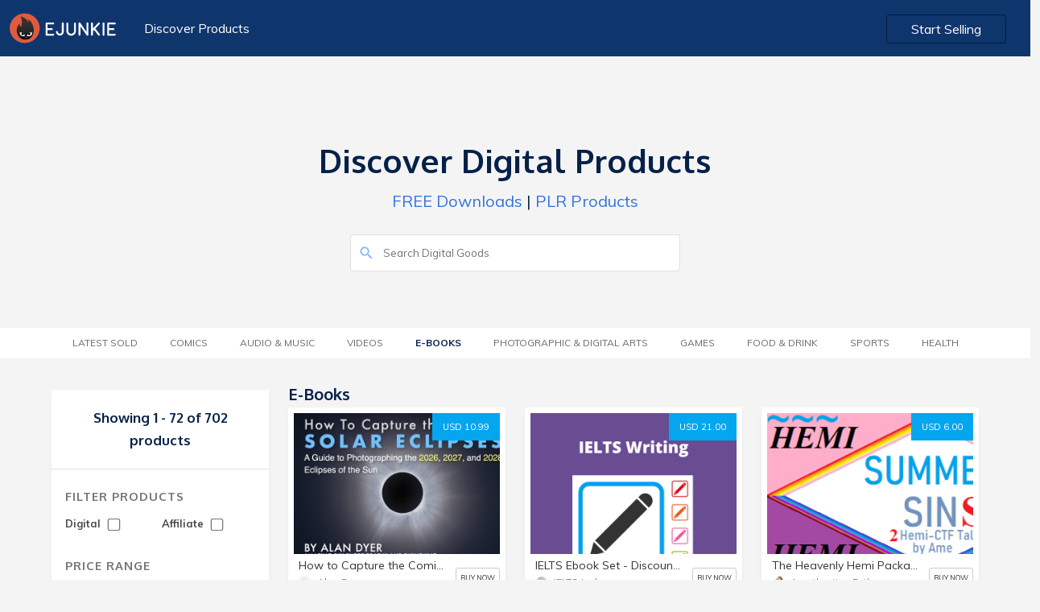

--- FILE ---
content_type: text/html; charset=UTF-8
request_url: https://market.e-junkie.com/marketplace/category/e-books/page/1/
body_size: 10918
content:

<!DOCTYPE html>
<html lang="en">
<head>
<meta http-equiv="Content-Type" content="text/html; charset=utf-8" />
<title>Buy e-books downloads</title>
<!--<meta charset="utf-8">-->
<meta name="viewport" content="width=device-width, initial-scale=1.0, minimum-scale=1.0, maximum-scale=1.0, user-scalable=no">
<meta name="description" content="Buy How to Capture the Coming Solar Eclipses, IELTS Ebook Set - Discount Package, The Heavenly Hemi Package, LifePlan 1.0 Mini-Course, Powerless and more">
<meta name="robots" content="index, follow">
<meta name="author" content="E-junkie Marketplace">
<meta http-equiv="X-UA-Compatible" content="chrome=1">
<meta property="og:type" content="website">
<link rel="canonical" href="https://market.e-junkie.com/marketplace/category/e-books/page/1/">
<meta property="og:title" content="Buy e-books downloads">
<meta property="og:url" content="https://market.e-junkie.com/marketplace/category/e-books/page/1/">
<meta property="og:description" content="Buy How to Capture the Coming Solar Eclipses, IELTS Ebook Set - Discount Package, The Heavenly Hemi Package, LifePlan 1.0 Mini-Course, Powerless and more">
<meta property="og:image" content="https://www.e-junkie.com/wiki/user/themes/Wiki/images/ej_happy_logo.jpg">
<meta property="fb:app_id" content="126774610692259" />
<link rel="image_src" href="https://www.e-junkie.com/wiki/user/themes/Wiki/images/ej_happy_logo.jpg"/>
<meta property="og:image" content="https://www.e-junkie.com/wiki/user/themes/Wiki/images/ej_happy_logo.jpg"/>
<link rel="apple-touch-icon" sizes="180x180" href="https://www.e-junkie.com/apple-touch-icon.png">
<link rel="icon" type="image/png" sizes="32x32" href="https://www.e-junkie.com/favicon-32x32.png">
<link rel="icon" type="image/png" sizes="16x16" href="https://www.e-junkie.com/favicon-16x16.png">
<link rel="mask-icon" href="/safari-pinned-tab.svg" color="#484443">
<meta name="msapplication-TileColor" content="#da532c">
<meta name="theme-color" content="#ffffff">
<script src="https://code.jquery.com/jquery-1.11.1.min.js" type="text/javascript"></script>
<link rel="stylesheet" href="https://fonts.googleapis.com/css?family=Roboto:300,400,500,700">
<link href="https://fonts.googleapis.com/css?family=Muli:200,200i,300,300i,400,400i,600,600i,700,700i,800,800i,900,900i" rel="stylesheet">
<link href="https://fonts.googleapis.com/css?family=Oxygen:300,400,700" rel="stylesheet">
<link href="https://cdnjs.cloudflare.com/ajax/libs/bulma/0.7.2/css/bulma.min.css" rel="stylesheet">
<script src="https://unpkg.com/ionicons@4.5.0/dist/ionicons.js"></script>
<link href="https://www.e-junkie.com/wiki/user/themes/Wiki/assets/framework.css?122" rel="stylesheet" type="text/css"/>
<link href="/marketplace/public/css/marketplace.css" rel="stylesheet" type="text/css"/>
<link href="/marketplace/public/css/marketplace-ex.css" rel="stylesheet" type="text/css"/>
<!--
<script async src="https://www.googletagmanager.com/gtag/js?id=UA-273877-2"></script>
<script>
window.dataLayer = window.dataLayer || [];
function gtag(){dataLayer.push(arguments);}
gtag('js', new Date());
gtag('config', 'UA-273877-2');
-->
<script async src="https://www.googletagmanager.com/gtag/js?id=G-6LXRYPX52T"></script>
<script>
  window.dataLayer = window.dataLayer || [];
  function gtag(){dataLayer.push(arguments);}
  gtag('js', new Date());

  gtag('config', 'G-6LXRYPX52T');
</script>
<script>
!function(f,b,e,v,n,t,s)
{if(f.fbq)return;n=f.fbq=function(){n.callMethod?
n.callMethod.apply(n,arguments):n.queue.push(arguments)};
if(!f._fbq)f._fbq=n;n.push=n;n.loaded=!0;n.version='2.0';
n.queue=[];t=b.createElement(e);t.async=!0;
t.src=v;s=b.getElementsByTagName(e)[0];
s.parentNode.insertBefore(t,s)}(window, document,'script',
'https://connect.facebook.net/en_US/fbevents.js');
fbq('init', '1714673711932838');
fbq('track', 'PageView');
(function(d, s, id) {
var js, fjs = d.getElementsByTagName(s)[0];
if (d.getElementById(id)) return;
js = d.createElement(s); js.id = id;
js.src = 'https://connect.facebook.net/en_US/sdk.js#xfbml=1&version=v2.12&appId=126774610692259&autoLogAppEvents=1';
fjs.parentNode.insertBefore(js, fjs);
}(document, 'script', 'facebook-jssdk'));</script>

<script type="text/javascript">
    (function(c,l,a,r,i,t,y){
        c[a]=c[a]||function(){(c[a].q=c[a].q||[]).push(arguments)};
        t=l.createElement(r);t.async=1;t.src="https://www.clarity.ms/tag/"+i;
        y=l.getElementsByTagName(r)[0];y.parentNode.insertBefore(t,y);
    })(window, document, "clarity", "script", "hln249ocwg");
</script>


<script>
var BASE_URL = "/marketplace/{PARAMS}/page/1/";
function submitSearch(){
	window.location.href = BASE_URL.replace("{PARAMS}", "search/"+document.getElementById('search_input').value);
	return false;
}
function submitFilter(x){
	var GET_PARAMS = "?"
	var URL = window.location.pathname.split("/page/")[0]
	if(document.getElementById("DIGITAL_PRODUCTS").checked) GET_PARAMS = GET_PARAMS+"&digital=true"
	if(document.getElementById("AFFILIATE_PRODUCTS").checked) GET_PARAMS = GET_PARAMS+"&affiliates=true"
	if(document.getElementById("MIN_PRICE_VAL").value != "") GET_PARAMS = GET_PARAMS+"&pricefrom="+document.getElementById("MIN_PRICE_VAL").value
	if(document.getElementById("MAX_PRICE_VAL").value != "") GET_PARAMS = GET_PARAMS+"&priceto="+document.getElementById("MAX_PRICE_VAL").value
	URL = URL+"/page/1"+GET_PARAMS
	if(x) return GET_PARAMS;
	else window.location.href = URL;
}

window.onscroll = function(){
    if(window.scrollY > 120)
      document.querySelector('header').classList.add('fixed')
    else
      document.querySelector('header').classList.remove('fixed')

    if(parseInt(window.getComputedStyle(document.body).height) < (window.scrollY + window.innerHeight)){
      document.querySelector('header').style.opacity = '0'
      document.querySelector('header').style.zIndex = '0'
    }
    else{
      document.querySelector('header').style.zIndex = '201'
      document.querySelector('header').style.opacity = '1'
    }
}
</script>
<script type="application/ld+json">{"@context":"http:\/\/schema.org","@graph":[{"@type":"Organization","url":"https:\/\/www.e-junkie.com\/marketplace","name":"E-junkie - Marketplace","logo":"https:\/\/www.e-junkie.com\/wiki\/user\/themes\/Wiki\/images\/logo3.png"},{"@type":"ItemList","itemListElement":[{"@type":"ListItem","position":1,"url":"https:\/\/AmazingSky.e-junkie.com\/product\/1886972?custom=mkt"},{"@type":"ListItem","position":2,"url":"https:\/\/359230.e-junkie.com\/product\/1646187?custom=mkt"},{"@type":"ListItem","position":3,"url":"https:\/\/python.e-junkie.com\/product\/1787942?custom=mkt"},{"@type":"ListItem","position":4,"url":"https:\/\/SelfAchievementNetwork.e-junkie.com\/product\/1678961?custom=mkt"},{"@type":"ListItem","position":5,"url":"https:\/\/Taedis.e-junkie.com\/product\/1675579?custom=mkt"},{"@type":"ListItem","position":6,"url":"https:\/\/223004.e-junkie.com\/product\/TC4866?custom=mkt"},{"@type":"ListItem","position":7,"url":"https:\/\/digital.e-junkie.com\/product\/CHEHT001?custom=mkt"},{"@type":"ListItem","position":8,"url":"https:\/\/222092.e-junkie.com\/product\/1894036?custom=mkt"},{"@type":"ListItem","position":9,"url":"https:\/\/mrexcel.e-junkie.com\/product\/1698074?custom=mkt"},{"@type":"ListItem","position":10,"url":"https:\/\/halfahundredacrewood.e-junkie.com\/product\/1632415?custom=mkt"},{"@type":"ListItem","position":11,"url":"https:\/\/359230.e-junkie.com\/product\/1646085?custom=mkt"},{"@type":"ListItem","position":12,"url":"https:\/\/mrexcel.e-junkie.com\/product\/1885929?custom=mkt"},{"@type":"ListItem","position":13,"url":"https:\/\/44996.e-junkie.com\/product\/189738?custom=mkt"},{"@type":"ListItem","position":14,"url":"https:\/\/222092.e-junkie.com\/product\/1608212?custom=mkt"},{"@type":"ListItem","position":15,"url":"https:\/\/digital.e-junkie.com\/product\/AWEHT001?custom=mkt"},{"@type":"ListItem","position":16,"url":"https:\/\/359230.e-junkie.com\/product\/1653993?custom=mkt"},{"@type":"ListItem","position":17,"url":"https:\/\/359230.e-junkie.com\/product\/1654077?custom=mkt"},{"@type":"ListItem","position":18,"url":"https:\/\/359230.e-junkie.com\/product\/1654087?custom=mkt"},{"@type":"ListItem","position":19,"url":"https:\/\/mrexcel.e-junkie.com\/product\/1698070?custom=mkt"},{"@type":"ListItem","position":20,"url":"https:\/\/tgnor.e-junkie.com\/product\/1621449?custom=mkt"},{"@type":"ListItem","position":21,"url":"https:\/\/44996.e-junkie.com\/product\/829486?custom=mkt"},{"@type":"ListItem","position":22,"url":"https:\/\/44996.e-junkie.com\/product\/1594114?custom=mkt"},{"@type":"ListItem","position":23,"url":"https:\/\/petrkulaty.e-junkie.com\/product\/3?custom=mkt"},{"@type":"ListItem","position":24,"url":"https:\/\/44996.e-junkie.com\/product\/308251?custom=mkt"},{"@type":"ListItem","position":25,"url":"https:\/\/ielts-blog.e-junkie.com\/product\/152669?custom=mkt"},{"@type":"ListItem","position":26,"url":"https:\/\/mrexcel.e-junkie.com\/product\/1885957?custom=mkt"},{"@type":"ListItem","position":27,"url":"https:\/\/halfahundredacrewood.e-junkie.com\/product\/1646083?custom=mkt"},{"@type":"ListItem","position":28,"url":"https:\/\/beatinpathpub.e-junkie.com\/product\/BPP-KI_D?custom=mkt"},{"@type":"ListItem","position":29,"url":"https:\/\/killyourinnerloser.e-junkie.com\/product\/1796832?custom=mkt"},{"@type":"ListItem","position":30,"url":"https:\/\/beatinpathpub.e-junkie.com\/product\/BPP-MYOM_D?custom=mkt"},{"@type":"ListItem","position":31,"url":"https:\/\/python.e-junkie.com\/product\/1857151?custom=mkt"},{"@type":"ListItem","position":32,"url":"https:\/\/petrkulaty.e-junkie.com\/product\/1?custom=mkt"},{"@type":"ListItem","position":33,"url":"https:\/\/mrexcel.e-junkie.com\/product\/1366300?custom=mkt"},{"@type":"ListItem","position":34,"url":"https:\/\/mydailyrandomness.e-junkie.com\/product\/1645177?custom=mkt"},{"@type":"ListItem","position":35,"url":"https:\/\/PrintNPractice.e-junkie.com\/product\/A-Z-GWD-01?custom=mkt"},{"@type":"ListItem","position":36,"url":"https:\/\/python.e-junkie.com\/product\/1787601?custom=mkt"}]}]}</script>
		</script>
		<script type="text/javascript">
		var isMenuVisible = false;
		var lastChoice = "";
		function toggleMenu(opt){
			isMenuVisible = !isMenuVisible
			if(lastChoice != opt)
				isMenuVisible = true
			lastChoice = opt
			document.getElementById("CategoryMenu").classList.add("is-hidden-mobile");
			document.getElementById("categories").classList.remove("category_heading_text_active");
			document.getElementById("FilterMenu").classList.add("is-hidden-mobile");
			document.getElementById("filter").classList.remove("category_heading_text_active");
			if(isMenuVisible == false) return;
			if(opt == 'categories') {
				document.getElementById("CategoryMenu").classList.remove("is-hidden-mobile");
				document.getElementById("categories").classList.add("category_heading_text_active");
				$("#CategoryMenu").scroll()
			}	
			else if(opt == 'filter') {
				document.getElementById("FilterMenu").classList.remove("is-hidden-mobile");
				document.getElementById("filter").classList.add("category_heading_text_active");
				$("#FilterMenu").scroll()
			}
		}
		</script>
		<style>
		main > div:nth-of-type(1) {
	    		background: transparent;
		}
		</style>
	</head>
	<body>
  		<header class="section">
    			<div class="container is-fluid">
      				<div class="columns is-multiline is-mobile">
        				<div class="column is-6-desktop is-4-tablet is-12-mobile">
          					<a href="https://www.e-junkie.com/"><img src="https://www.e-junkie.com/wiki/user/themes/Wiki/images/logo.svg" class="logo"></a>
          					<a href="/marketplace" class="header_left_menu">Discover Products</a>
        				</div>
      
        				<div class="column is-6-desktop is-4-tablet is-8-mobile has-text-right desktop_start_selling">
          					<a href="https://www.e-junkie.com/ej/dashboard?signup=mkt" class="button login_btn" id="Login-Button">Start Selling</a>
        				</div>
      				</div>
			 </div>
		</header>
	
		<main>
	<div class="section solution_header" id="MobileMenuContainer">    
		<div class="columns is-multiline is-mobile is-centered banner_heading" >
        		<div class="column is-5-desktop is-12-tablet is-12-mobile has-text-centered banner_text ">
	            		<h1>Discover Digital Products</h1>
	            		<p><a href='/marketplace/page/1/?pricefrom=0.00&priceto=1.00'>FREE Downloads</a> | <a href='/marketplace/search/plr/page/1/'>PLR Products</a></p>
        		</div>
        	</div>
        	<div class="columns is-multiline is-mobile is-centered search_bar" >
	        	<div class="column is-4-desktop is-12-tablet is-12-mobile  banner_text ">
				<form action="#" onsubmit="return submitSearch();">
			        	<input type="text" value="" placeholder="Search Digital Goods" id="search_input" name="search_input" class="search_box2">
			        	<ion-icon name="search" class="search_i" role="img" aria-label="search"></ion-icon>
				</form>
		        </div>
	    	</div>
    	</div>

	

	<div class="section tag_filter_bar">
		<div class="container is-fluid tags_bar">
	        	<div class="columns is-multiline is-mobile is-centered">
            			<div class="column is-12-desktop is-12-tablet is-12-mobile has-text-centered banner_text category_margin">
            				<span class="category_heading_text" onclick="toggleMenu('categories')" id="categories"> <ion-icon  name="copy" class="top_mobile_icon"></ion-icon> Category</span>  
                			<ul class="top_blog_menu is-hidden-mobile" id="CategoryMenu">
				                <!-- <li class=""><a href="/marketplace/page/1/?pricefrom=0.00&priceto=1.00">FREE</a></li> -->         
						<li class=''><a href='/marketplace/latestsold/page/1/'>Latest Sold</a></li><li class=''><a href='/marketplace/category/comics/page/1/'>Comics</a></li><li class=''><a href='/marketplace/category/music/page/1/'>Audio &amp; Music</a></li><li class=''><a href='/marketplace/category/video/page/1/'>Videos</a></li><li class='active'><a href='/marketplace/category/e-books/page/1/'>E-Books</a></li><li class=''><a href='/marketplace/category/photographic & digital arts/page/1/'>Photographic &amp; Digital Arts</a></li><li class=''><a href='/marketplace/category/games/page/1/'>Games</a></li><li class=''><a href='/marketplace/category/food & drink/page/1/'>Food &amp; Drink</a></li><li class=''><a href='/marketplace/category/sports/page/1/'>Sports</a></li><li class=''><a href='/marketplace/category/health/page/1/'>Health</a></li>                  			</ul>
				</div>
        		</div>
    		</div>
  	</div>
<style type="text/css">
.product_white_box .tags{ padding-bottom: 40px; }
@media(min-width: 1370px){
	.product_white_box .tags{ padding-bottom: 70px; }
}
</style>

<style>
@media(min-width: 1370px){
	.product_white_box .tags{ padding-bottom: 70px; }
}
</style>
<div class="section product_content_bar">  
	<div class="container">
		<div class="columns is-multiline is-mobile all_product_boxes">

			<!--FILTER BOX -->

			<div class="column is-3-desktop is-3-tablet is-12-mobile">
                                <div class="search_box is-hidden">
                                        <input type="" value="" placeholder="Search.." name="">
                                </div>
                                <div class="left_filter">
                                        <div class="filter_content">
						                                                <h2 class="no_product">Showing 1 - 72 of 702 products</h2>
                                        </div>
                                        <div class="filter_content">
                                                <h2 class="heading">Filter Products</h2>
                                                <div class="filter_price_box">
                                                        <span>Digital
                                                        	<input   onchange="submitFilter()" type="checkbox" id="DIGITAL_PRODUCTS" class="input_box">
							</span>
                                                </div>
                                                <div class="filter_price_box">
                                                        <span>Affiliate
	                                                        <input  onchange="submitFilter()" type="checkbox" id="AFFILIATE_PRODUCTS" class="input_box">
							</span>
                                                </div>
						<br/>
						<br/>
                                                <h2 class="heading">Price Range</h2>
                                                <div class="filter_price_box">
                                                        <span>Minimum</span>
                                                        <input type="tel" value="" placeholder="$00" id="MIN_PRICE_VAL" class="input_box">
                                                </div>
                                                <div class="filter_price_box">      
                                                        <span>Maximum</span>
                                                        <input type="tel" value="" placeholder="$00" id="MAX_PRICE_VAL" class="input_box">
                                                </div>
                                                <a onclick="submitFilter()" class="submit_btn">SUBMIT</a>
                                        </div>
                                </div>
                        </div>

	
			<!--PRODUCTS-->
			<div class="column is-9-desktop is-9-tablet is-12-mobile">

				<div class="columns is-multiline is-mobile">
          				<div class="column is-12-desktop is-12-tablet is-12-mobile">
					      	<a href="#">
	              					<h3 class="category_heading">
								E-Books	              					</h3>
					      	</a>
          				</div>				
				</div>

				<div class="columns is-multiline is-mobile all_product_boxes">

					                                                <div class="column is-4-desktop is-6-tablet is-12-mobile">
                                                	<div class="product_card_content_box">
                                                        	<div class="product_white_box">
									<a target="_ejshop" href="https://AmazingSky.e-junkie.com/product/1886972?custom=mkt" class="price_btn">USD 10.99</a>
                                                                        <a target="_ejshop" href="https://AmazingSky.e-junkie.com/product/1886972?custom=mkt"><img src="https://s3.amazonaws.com/static.e-junkie.com/products/thumbnails/1886972.jpeg"></a>
                                                                        <div class="tags">
                                                                                <a href='/marketplace/tag/Astronomy/page/1/' class='tag_box'>#Astronomy</a><a href='/marketplace/tag/Astrophotography/page/1/' class='tag_box'>#Astrophotography</a><a href='/marketplace/tag/Eclipses/page/1/' class='tag_box'>#Eclipses</a><a href='/marketplace/tag/Sun/page/1/' class='tag_box'>#Sun</a><a href='/marketplace/tag/Photography/page/1/' class='tag_box'>#Photography</a>                                                                        </div>
                                                               </div>
                                                                        <div class="card_des_box">
                                                                                <a target="_ejshop" href="https://AmazingSky.e-junkie.com/product/1886972?custom=mkt"><h5 class="p_name">How to Capture the Coming Solar Eclipses</h5></a>
                                                                                <div class="client_logo_box">
                                                                                        <div class="price">
                                                                                                <a target="_ejshop" href="https://AmazingSky.e-junkie.com/?custom=mkt">
                                                                                                        <span style="background-image: url(https://www.e-junkie.com/ej/images/no_image_available.jpeg)" class="client_logo"></span>
                                                                                                        <span>Alan Dyer</span>
                                                                                                </a>
                                                                                        </div>
                                                                                        <a class="view_product" target="_ejshop" href="https://AmazingSky.e-junkie.com/product/1886972?custom=mkt">BUY NOW</a>
                                                                                </div>
                                                                        </div>
                                                                </div>
                                                </div>
                                                                                        <div class="column is-4-desktop is-6-tablet is-12-mobile">
                                                	<div class="product_card_content_box">
                                                        	<div class="product_white_box">
									<a target="_ejshop" href="https://359230.e-junkie.com/product/1646187?custom=mkt" class="price_btn">USD 21.00</a>
                                                                        <a target="_ejshop" href="https://359230.e-junkie.com/product/1646187?custom=mkt"><img src="https://s3.amazonaws.com/static.e-junkie.com/products/thumbnails/1646187.png"></a>
                                                                        <div class="tags">
                                                                                <a href='/marketplace/tag/IELTS 7 Ebook Set - Discount Package/page/1/' class='tag_box'>#IELTS 7 Ebook Set - Discount Package</a>                                                                        </div>
                                                               </div>
                                                                        <div class="card_des_box">
                                                                                <a target="_ejshop" href="https://359230.e-junkie.com/product/1646187?custom=mkt"><h5 class="p_name">IELTS Ebook Set - Discount Package</h5></a>
                                                                                <div class="client_logo_box">
                                                                                        <div class="price">
                                                                                                <a target="_ejshop" href="https://359230.e-junkie.com/?custom=mkt">
                                                                                                        <span style="background-image: url(https://s3.amazonaws.com/logos.e-junkie.com/889a890287d5af3c524252f4d4a45b62359230.jpg)" class="client_logo"></span>
                                                                                                        <span>IELTS Jacky</span>
                                                                                                </a>
                                                                                        </div>
                                                                                        <a class="view_product" target="_ejshop" href="https://359230.e-junkie.com/product/1646187?custom=mkt">BUY NOW</a>
                                                                                </div>
                                                                        </div>
                                                                </div>
                                                </div>
                                                                                        <div class="column is-4-desktop is-6-tablet is-12-mobile">
                                                	<div class="product_card_content_box">
                                                        	<div class="product_white_box">
									<a target="_ejshop" href="https://python.e-junkie.com/product/1787942?custom=mkt" class="price_btn">USD 6.00</a>
                                                                        <a target="_ejshop" href="https://python.e-junkie.com/product/1787942?custom=mkt"><img src="https://s3.amazonaws.com/static.e-junkie.com/products/thumbnails/1787942.png"></a>
                                                                        <div class="tags">
                                                                                <a href='/marketplace/tag/Transformation/page/1/' class='tag_box'>#Transformation</a><a href='/marketplace/tag/Erotic fiction/page/1/' class='tag_box'>#Erotic fiction</a><a href='/marketplace/tag/Anthropomorphic/page/1/' class='tag_box'>#Anthropomorphic</a><a href='/marketplace/tag/Furry/page/1/' class='tag_box'>#Furry</a>                                                                        </div>
                                                               </div>
                                                                        <div class="card_des_box">
                                                                                <a target="_ejshop" href="https://python.e-junkie.com/product/1787942?custom=mkt"><h5 class="p_name">The Heavenly Hemi Package</h5></a>
                                                                                <div class="client_logo_box">
                                                                                        <div class="price">
                                                                                                <a target="_ejshop" href="https://python.e-junkie.com/?custom=mkt">
                                                                                                        <span style="background-image: url(https://s3.amazonaws.com/logos.e-junkie.com/384b56ff7af492e529db0be450dd6afd398316.jpg)" class="client_logo"></span>
                                                                                                        <span>Amethystine Python</span>
                                                                                                </a>
                                                                                        </div>
                                                                                        <a class="view_product" target="_ejshop" href="https://python.e-junkie.com/product/1787942?custom=mkt">BUY NOW</a>
                                                                                </div>
                                                                        </div>
                                                                </div>
                                                </div>
                                                                                        <div class="column is-4-desktop is-6-tablet is-12-mobile">
                                                	<div class="product_card_content_box">
                                                        	<div class="product_white_box">
									<a target="_ejshop" href="https://SelfAchievementNetwork.e-junkie.com/product/1678961?custom=mkt" class="price_btn">USD 2.00</a>
                                                                        <a target="_ejshop" href="https://SelfAchievementNetwork.e-junkie.com/product/1678961?custom=mkt"><img src="https://s3.amazonaws.com/static.e-junkie.com/products/thumbnails/1678961.png"></a>
                                                                        <div class="tags">
                                                                                <a href='/marketplace/tag/LifePlan/page/1/' class='tag_box'>#LifePlan</a><a href='/marketplace/tag/Mini-Course/page/1/' class='tag_box'>#Mini-Course</a>                                                                        </div>
                                                               </div>
                                                                        <div class="card_des_box">
                                                                                <a target="_ejshop" href="https://SelfAchievementNetwork.e-junkie.com/product/1678961?custom=mkt"><h5 class="p_name">LifePlan 1.0 Mini-Course</h5></a>
                                                                                <div class="client_logo_box">
                                                                                        <div class="price">
                                                                                                <a target="_ejshop" href="https://SelfAchievementNetwork.e-junkie.com/?custom=mkt">
                                                                                                        <span style="background-image: url(https://s3.amazonaws.com/logos.e-junkie.com/f94d6d1c049ecdbe87a4568396ef6709322565.jpg)" class="client_logo"></span>
                                                                                                        <span>Domenic Certa</span>
                                                                                                </a>
                                                                                        </div>
                                                                                        <a class="view_product" target="_ejshop" href="https://SelfAchievementNetwork.e-junkie.com/product/1678961?custom=mkt">BUY NOW</a>
                                                                                </div>
                                                                        </div>
                                                                </div>
                                                </div>
                                                                                        <div class="column is-4-desktop is-6-tablet is-12-mobile">
                                                	<div class="product_card_content_box">
                                                        	<div class="product_white_box">
									<a target="_ejshop" href="https://Taedis.e-junkie.com/product/1675579?custom=mkt" class="price_btn">USD 2.99</a>
                                                                        <a target="_ejshop" href="https://Taedis.e-junkie.com/product/1675579?custom=mkt"><img src="https://s3.amazonaws.com/static.e-junkie.com/products/thumbnails/1675579.jpg"></a>
                                                                        <div class="tags">
                                                                                <a href='/marketplace/tag/giantess/page/1/' class='tag_box'>#giantess</a><a href='/marketplace/tag/Shrinking Man/page/1/' class='tag_box'>#Shrinking Man</a><a href='/marketplace/tag/Femdom/page/1/' class='tag_box'>#Femdom</a><a href='/marketplace/tag/Size Fetish/page/1/' class='tag_box'>#Size Fetish</a><a href='/marketplace/tag/Macro/Micro/page/1/' class='tag_box'>#Macro/Micro</a>                                                                        </div>
                                                               </div>
                                                                        <div class="card_des_box">
                                                                                <a target="_ejshop" href="https://Taedis.e-junkie.com/product/1675579?custom=mkt"><h5 class="p_name">Powerless</h5></a>
                                                                                <div class="client_logo_box">
                                                                                        <div class="price">
                                                                                                <a target="_ejshop" href="https://Taedis.e-junkie.com/?custom=mkt">
                                                                                                        <span style="background-image: url(https://www.e-junkie.com/ej/images/no_image_available.jpeg)" class="client_logo"></span>
                                                                                                        <span>Taedis</span>
                                                                                                </a>
                                                                                        </div>
                                                                                        <a class="view_product" target="_ejshop" href="https://Taedis.e-junkie.com/product/1675579?custom=mkt">BUY NOW</a>
                                                                                </div>
                                                                        </div>
                                                                </div>
                                                </div>
                                                                                        <div class="column is-4-desktop is-6-tablet is-12-mobile">
                                                	<div class="product_card_content_box">
                                                        	<div class="product_white_box">
									<a target="_ejshop" href="https://223004.e-junkie.com/product/TC4866?custom=mkt" class="price_btn">NZD 19.95</a>
                                                                        <a target="_ejshop" href="https://223004.e-junkie.com/product/TC4866?custom=mkt"><img src="https://s3.amazonaws.com/static.e-junkie.com/products/thumbnails/1568193.jpg"></a>
                                                                        <div class="tags">
                                                                                <a href='/marketplace/tag/NZ Fishing E-Book/page/1/' class='tag_box'>#NZ Fishing E-Book</a><a href='/marketplace/tag/Twizel Canals Fishing/page/1/' class='tag_box'>#Twizel Canals Fishing</a><a href='/marketplace/tag/Mackenzie Country fishing angling/page/1/' class='tag_box'>#Mackenzie Country fishing angling</a><a href='/marketplace/tag/How to catch trout salmon in the canals/page/1/' class='tag_box'>#How to catch trout salmon in the canals</a><a href='/marketplace/tag/New Zealand Travel Fishing/page/1/' class='tag_box'>#New Zealand Travel Fishing</a>                                                                        </div>
                                                               </div>
                                                                        <div class="card_des_box">
                                                                                <a target="_ejshop" href="https://223004.e-junkie.com/product/TC4866?custom=mkt"><h5 class="p_name">The Complete Guide to Fishing the Twizel Canals - E-Book in PDF Format</h5></a>
                                                                                <div class="client_logo_box">
                                                                                        <div class="price">
                                                                                                <a target="_ejshop" href="https://223004.e-junkie.com/?custom=mkt">
                                                                                                        <span style="background-image: url(https://s3.amazonaws.com/logos.e-junkie.com/9da4acfdb23956bce338b5774a89075f223004.jpg)" class="client_logo"></span>
                                                                                                        <span>Fishingmag.co.nz</span>
                                                                                                </a>
                                                                                        </div>
                                                                                        <a class="view_product" target="_ejshop" href="https://223004.e-junkie.com/product/TC4866?custom=mkt">BUY NOW</a>
                                                                                </div>
                                                                        </div>
                                                                </div>
                                                </div>
                                                                                        <div class="column is-4-desktop is-6-tablet is-12-mobile">
                                                	<div class="product_card_content_box">
                                                        	<div class="product_white_box">
									<a target="_ejshop" href="https://digital.e-junkie.com/product/CHEHT001?custom=mkt" class="price_btn">USD 27.00</a>
                                                                        <a target="_ejshop" href="https://digital.e-junkie.com/product/CHEHT001?custom=mkt"><img src="https://s3.amazonaws.com/static.e-junkie.com/products/thumbnails/1722944.jpg"></a>
                                                                        <div class="tags">
                                                                                <a href='/marketplace/tag/Employee Handbook Templates/page/1/' class='tag_box'>#Employee Handbook Templates</a>                                                                        </div>
                                                               </div>
                                                                        <div class="card_des_box">
                                                                                <a target="_ejshop" href="https://digital.e-junkie.com/product/CHEHT001?custom=mkt"><h5 class="p_name">Church Employee Handbook Template</h5></a>
                                                                                <div class="client_logo_box">
                                                                                        <div class="price">
                                                                                                <a target="_ejshop" href="https://digital.e-junkie.com/?custom=mkt">
                                                                                                        <span style="background-image: url(https://s3.amazonaws.com/logos.e-junkie.com/61a4f6e023fb60eeff257c6a1b26869e279447.jpg)" class="client_logo"></span>
                                                                                                        <span>Digital Documents Direct</span>
                                                                                                </a>
                                                                                        </div>
                                                                                        <a class="view_product" target="_ejshop" href="https://digital.e-junkie.com/product/CHEHT001?custom=mkt">BUY NOW</a>
                                                                                </div>
                                                                        </div>
                                                                </div>
                                                </div>
                                                                                        <div class="column is-4-desktop is-6-tablet is-12-mobile">
                                                	<div class="product_card_content_box">
                                                        	<div class="product_white_box">
									<a target="_ejshop" href="https://222092.e-junkie.com/product/1894036?custom=mkt" class="price_btn">USD 9.95</a>
                                                                        <a target="_ejshop" href="https://222092.e-junkie.com/product/1894036?custom=mkt"><img src="https://s3.amazonaws.com/static.e-junkie.com/products/thumbnails/1894036.png"></a>
                                                                        <div class="tags">
                                                                                                                                                        </div>
                                                               </div>
                                                                        <div class="card_des_box">
                                                                                <a target="_ejshop" href="https://222092.e-junkie.com/product/1894036?custom=mkt"><h5 class="p_name">LED TV PANEL TROUBLESHOOTING & REPAIR</h5></a>
                                                                                <div class="client_logo_box">
                                                                                        <div class="price">
                                                                                                <a target="_ejshop" href="https://222092.e-junkie.com/?custom=mkt">
                                                                                                        <span style="background-image: url(https://www.e-junkie.com/ej/images/no_image_available.jpeg)" class="client_logo"></span>
                                                                                                        <span>Humphrey Kimathi Mndaka</span>
                                                                                                </a>
                                                                                        </div>
                                                                                        <a class="view_product" target="_ejshop" href="https://222092.e-junkie.com/product/1894036?custom=mkt">BUY NOW</a>
                                                                                </div>
                                                                        </div>
                                                                </div>
                                                </div>
                                                                                        <div class="column is-4-desktop is-6-tablet is-12-mobile">
                                                	<div class="product_card_content_box">
                                                        	<div class="product_white_box">
									<a target="_ejshop" href="https://mrexcel.e-junkie.com/product/1698074?custom=mkt" class="price_btn">USD 4.99</a>
                                                                        <a target="_ejshop" href="https://mrexcel.e-junkie.com/product/1698074?custom=mkt"><img src="https://s3.amazonaws.com/static.e-junkie.com/products/thumbnails/1698074.png"></a>
                                                                        <div class="tags">
                                                                                <a href='/marketplace/tag/Microsoft Office/page/1/' class='tag_box'>#Microsoft Office</a><a href='/marketplace/tag/Excel/page/1/' class='tag_box'>#Excel</a><a href='/marketplace/tag/Web scraping/page/1/' class='tag_box'>#Web scraping</a>                                                                        </div>
                                                               </div>
                                                                        <div class="card_des_box">
                                                                                <a target="_ejshop" href="https://mrexcel.e-junkie.com/product/1698074?custom=mkt"><h5 class="p_name">Excel and the World Wide Web Straight to the Point PDF eBook</h5></a>
                                                                                <div class="client_logo_box">
                                                                                        <div class="price">
                                                                                                <a target="_ejshop" href="https://mrexcel.e-junkie.com/?custom=mkt">
                                                                                                        <span style="background-image: url(https://s3.amazonaws.com/logos.e-junkie.com/0347665c2e677236da4687f07efe9222211017.jpg)" class="client_logo"></span>
                                                                                                        <span>Holy Macro Books</span>
                                                                                                </a>
                                                                                        </div>
                                                                                        <a class="view_product" target="_ejshop" href="https://mrexcel.e-junkie.com/product/1698074?custom=mkt">BUY NOW</a>
                                                                                </div>
                                                                        </div>
                                                                </div>
                                                </div>
                                                                                        <div class="column is-4-desktop is-6-tablet is-12-mobile">
                                                	<div class="product_card_content_box">
                                                        	<div class="product_white_box">
									<a target="_ejshop" href="https://halfahundredacrewood.e-junkie.com/product/1632415?custom=mkt" class="price_btn">USD 10.99</a>
                                                                        <a target="_ejshop" href="https://halfahundredacrewood.e-junkie.com/product/1632415?custom=mkt"><img src="https://s3.amazonaws.com/static.e-junkie.com/products/thumbnails/1632415.png"></a>
                                                                        <div class="tags">
                                                                                <a href='/marketplace/tag/Digital Products/page/1/' class='tag_box'>#Digital Products</a><a href='/marketplace/tag/Classical Conversations/page/1/' class='tag_box'>#Classical Conversations</a><a href='/marketplace/tag/CC Cycle 2/page/1/' class='tag_box'>#CC Cycle 2</a><a href='/marketplace/tag/Great Artists/page/1/' class='tag_box'>#Great Artists</a>                                                                        </div>
                                                               </div>
                                                                        <div class="card_des_box">
                                                                                <a target="_ejshop" href="https://halfahundredacrewood.e-junkie.com/product/1632415?custom=mkt"><h5 class="p_name">Great Artist Picture Study Packet (Impressionists) PDF Download</h5></a>
                                                                                <div class="client_logo_box">
                                                                                        <div class="price">
                                                                                                <a target="_ejshop" href="https://halfahundredacrewood.e-junkie.com/?custom=mkt">
                                                                                                        <span style="background-image: url(https://s3.amazonaws.com/logos.e-junkie.com/1c03d805df0942eb3b99ee608d4d24af321027.jpg)" class="client_logo"></span>
                                                                                                        <span>Half-a-Hundred Acre Wood</span>
                                                                                                </a>
                                                                                        </div>
                                                                                        <a class="view_product" target="_ejshop" href="https://halfahundredacrewood.e-junkie.com/product/1632415?custom=mkt">BUY NOW</a>
                                                                                </div>
                                                                        </div>
                                                                </div>
                                                </div>
                                                                                        <div class="column is-4-desktop is-6-tablet is-12-mobile">
                                                	<div class="product_card_content_box">
                                                        	<div class="product_white_box">
									<a target="_ejshop" href="https://359230.e-junkie.com/product/1646085?custom=mkt" class="price_btn">USD 7.00</a>
                                                                        <a target="_ejshop" href="https://359230.e-junkie.com/product/1646085?custom=mkt"><img src="https://s3.amazonaws.com/static.e-junkie.com/products/thumbnails/1646085.png"></a>
                                                                        <div class="tags">
                                                                                <a href='/marketplace/tag/IELTS Listening Ebook/page/1/' class='tag_box'>#IELTS Listening Ebook</a>                                                                        </div>
                                                               </div>
                                                                        <div class="card_des_box">
                                                                                <a target="_ejshop" href="https://359230.e-junkie.com/product/1646085?custom=mkt"><h5 class="p_name">IELTS Listening Ebook</h5></a>
                                                                                <div class="client_logo_box">
                                                                                        <div class="price">
                                                                                                <a target="_ejshop" href="https://359230.e-junkie.com/?custom=mkt">
                                                                                                        <span style="background-image: url(https://s3.amazonaws.com/logos.e-junkie.com/889a890287d5af3c524252f4d4a45b62359230.jpg)" class="client_logo"></span>
                                                                                                        <span>IELTS Jacky</span>
                                                                                                </a>
                                                                                        </div>
                                                                                        <a class="view_product" target="_ejshop" href="https://359230.e-junkie.com/product/1646085?custom=mkt">BUY NOW</a>
                                                                                </div>
                                                                        </div>
                                                                </div>
                                                </div>
                                                                                        <div class="column is-4-desktop is-6-tablet is-12-mobile">
                                                	<div class="product_card_content_box">
                                                        	<div class="product_white_box">
									<a target="_ejshop" href="https://mrexcel.e-junkie.com/product/1885929?custom=mkt" class="price_btn">USD 4.99</a>
                                                                        <a target="_ejshop" href="https://mrexcel.e-junkie.com/product/1885929?custom=mkt"><img src="https://s3.amazonaws.com/static.e-junkie.com/products/thumbnails/1885929.png"></a>
                                                                        <div class="tags">
                                                                                <a href='/marketplace/tag/Microsoft Office/page/1/' class='tag_box'>#Microsoft Office</a><a href='/marketplace/tag/Excel/page/1/' class='tag_box'>#Excel</a><a href='/marketplace/tag/TypeScript/page/1/' class='tag_box'>#TypeScript</a>                                                                        </div>
                                                               </div>
                                                                        <div class="card_des_box">
                                                                                <a target="_ejshop" href="https://mrexcel.e-junkie.com/product/1885929?custom=mkt"><h5 class="p_name">Programming Excel with Office Scripts Straight to the Point e-Book</h5></a>
                                                                                <div class="client_logo_box">
                                                                                        <div class="price">
                                                                                                <a target="_ejshop" href="https://mrexcel.e-junkie.com/?custom=mkt">
                                                                                                        <span style="background-image: url(https://s3.amazonaws.com/logos.e-junkie.com/0347665c2e677236da4687f07efe9222211017.jpg)" class="client_logo"></span>
                                                                                                        <span>Holy Macro Books</span>
                                                                                                </a>
                                                                                        </div>
                                                                                        <a class="view_product" target="_ejshop" href="https://mrexcel.e-junkie.com/product/1885929?custom=mkt">BUY NOW</a>
                                                                                </div>
                                                                        </div>
                                                                </div>
                                                </div>
                                                                                        <div class="column is-4-desktop is-6-tablet is-12-mobile">
                                                	<div class="product_card_content_box">
                                                        	<div class="product_white_box">
									<a target="_ejshop" href="https://44996.e-junkie.com/product/189738?custom=mkt" class="price_btn">USD 25.00</a>
                                                                        <a target="_ejshop" href="https://44996.e-junkie.com/product/189738?custom=mkt"><img src="https://s3.amazonaws.com/static.e-junkie.com/products/thumbnails/189738.jpg"></a>
                                                                        <div class="tags">
                                                                                <a href='/marketplace/tag/Hobbies/page/1/' class='tag_box'>#Hobbies</a><a href='/marketplace/tag/Radio Control/page/1/' class='tag_box'>#Radio Control</a><a href='/marketplace/tag/Helicopters/page/1/' class='tag_box'>#Helicopters</a><a href='/marketplace/tag/john salt/page/1/' class='tag_box'>#john salt</a><a href='/marketplace/tag/rc helicopters/page/1/' class='tag_box'>#rc helicopters</a>                                                                        </div>
                                                               </div>
                                                                        <div class="card_des_box">
                                                                                <a target="_ejshop" href="https://44996.e-junkie.com/product/189738?custom=mkt"><h5 class="p_name">Setup & Tips For Electric Collective Pitch RC Helicopters eBook</h5></a>
                                                                                <div class="client_logo_box">
                                                                                        <div class="price">
                                                                                                <a target="_ejshop" href="https://44996.e-junkie.com/?custom=mkt">
                                                                                                        <span style="background-image: url(https://www.e-junkie.com/ej/images/no_image_available.jpeg)" class="client_logo"></span>
                                                                                                        <span>RC Helicopter Fun</span>
                                                                                                </a>
                                                                                        </div>
                                                                                        <a class="view_product" target="_ejshop" href="https://44996.e-junkie.com/product/189738?custom=mkt">BUY NOW</a>
                                                                                </div>
                                                                        </div>
                                                                </div>
                                                </div>
                                                                                        <div class="column is-4-desktop is-6-tablet is-12-mobile">
                                                	<div class="product_card_content_box">
                                                        	<div class="product_white_box">
									<a target="_ejshop" href="https://222092.e-junkie.com/product/1608212?custom=mkt" class="price_btn">USD 22.50</a>
                                                                        <a target="_ejshop" href="https://222092.e-junkie.com/product/1608212?custom=mkt"><img src="https://s3.amazonaws.com/static.e-junkie.com/products/thumbnails/1608212.jpg"></a>
                                                                        <div class="tags">
                                                                                                                                                        </div>
                                                               </div>
                                                                        <div class="card_des_box">
                                                                                <a target="_ejshop" href="https://222092.e-junkie.com/product/1608212?custom=mkt"><h5 class="p_name">LCD LED TELEVISION REPAIR GUIDE</h5></a>
                                                                                <div class="client_logo_box">
                                                                                        <div class="price">
                                                                                                <a target="_ejshop" href="https://222092.e-junkie.com/?custom=mkt">
                                                                                                        <span style="background-image: url(https://www.e-junkie.com/ej/images/no_image_available.jpeg)" class="client_logo"></span>
                                                                                                        <span>Humphrey Kimathi Mndaka</span>
                                                                                                </a>
                                                                                        </div>
                                                                                        <a class="view_product" target="_ejshop" href="https://222092.e-junkie.com/product/1608212?custom=mkt">BUY NOW</a>
                                                                                </div>
                                                                        </div>
                                                                </div>
                                                </div>
                                                                                        <div class="column is-4-desktop is-6-tablet is-12-mobile">
                                                	<div class="product_card_content_box">
                                                        	<div class="product_white_box">
									<a target="_ejshop" href="https://digital.e-junkie.com/product/AWEHT001?custom=mkt" class="price_btn">USD 27.00</a>
                                                                        <a target="_ejshop" href="https://digital.e-junkie.com/product/AWEHT001?custom=mkt"><img src="https://s3.amazonaws.com/static.e-junkie.com/products/thumbnails/1738728.jpg"></a>
                                                                        <div class="tags">
                                                                                <a href='/marketplace/tag/Employee Handbook Templates/page/1/' class='tag_box'>#Employee Handbook Templates</a>                                                                        </div>
                                                               </div>
                                                                        <div class="card_des_box">
                                                                                <a target="_ejshop" href="https://digital.e-junkie.com/product/AWEHT001?custom=mkt"><h5 class="p_name">Automotive Workshop Employee Handbook Template</h5></a>
                                                                                <div class="client_logo_box">
                                                                                        <div class="price">
                                                                                                <a target="_ejshop" href="https://digital.e-junkie.com/?custom=mkt">
                                                                                                        <span style="background-image: url(https://s3.amazonaws.com/logos.e-junkie.com/61a4f6e023fb60eeff257c6a1b26869e279447.jpg)" class="client_logo"></span>
                                                                                                        <span>Digital Documents Direct</span>
                                                                                                </a>
                                                                                        </div>
                                                                                        <a class="view_product" target="_ejshop" href="https://digital.e-junkie.com/product/AWEHT001?custom=mkt">BUY NOW</a>
                                                                                </div>
                                                                        </div>
                                                                </div>
                                                </div>
                                                                                        <div class="column is-4-desktop is-6-tablet is-12-mobile">
                                                	<div class="product_card_content_box">
                                                        	<div class="product_white_box">
									<a target="_ejshop" href="https://359230.e-junkie.com/product/1653993?custom=mkt" class="price_btn">USD 5.00</a>
                                                                        <a target="_ejshop" href="https://359230.e-junkie.com/product/1653993?custom=mkt"><img src="https://s3.amazonaws.com/static.e-junkie.com/products/thumbnails/1653993.png"></a>
                                                                        <div class="tags">
                                                                                                                                                        </div>
                                                               </div>
                                                                        <div class="card_des_box">
                                                                                <a target="_ejshop" href="https://359230.e-junkie.com/product/1653993?custom=mkt"><h5 class="p_name">Topic Pack - Set 1</h5></a>
                                                                                <div class="client_logo_box">
                                                                                        <div class="price">
                                                                                                <a target="_ejshop" href="https://359230.e-junkie.com/?custom=mkt">
                                                                                                        <span style="background-image: url(https://s3.amazonaws.com/logos.e-junkie.com/889a890287d5af3c524252f4d4a45b62359230.jpg)" class="client_logo"></span>
                                                                                                        <span>IELTS Jacky</span>
                                                                                                </a>
                                                                                        </div>
                                                                                        <a class="view_product" target="_ejshop" href="https://359230.e-junkie.com/product/1653993?custom=mkt">BUY NOW</a>
                                                                                </div>
                                                                        </div>
                                                                </div>
                                                </div>
                                                                                        <div class="column is-4-desktop is-6-tablet is-12-mobile">
                                                	<div class="product_card_content_box">
                                                        	<div class="product_white_box">
									<a target="_ejshop" href="https://359230.e-junkie.com/product/1654077?custom=mkt" class="price_btn">USD 5.00</a>
                                                                        <a target="_ejshop" href="https://359230.e-junkie.com/product/1654077?custom=mkt"><img src="https://s3.amazonaws.com/static.e-junkie.com/products/thumbnails/1654077.png"></a>
                                                                        <div class="tags">
                                                                                <a href='/marketplace/tag/ielts topic vocabulary/page/1/' class='tag_box'>#ielts topic vocabulary</a>                                                                        </div>
                                                               </div>
                                                                        <div class="card_des_box">
                                                                                <a target="_ejshop" href="https://359230.e-junkie.com/product/1654077?custom=mkt"><h5 class="p_name">Topic Pack - Set 2</h5></a>
                                                                                <div class="client_logo_box">
                                                                                        <div class="price">
                                                                                                <a target="_ejshop" href="https://359230.e-junkie.com/?custom=mkt">
                                                                                                        <span style="background-image: url(https://s3.amazonaws.com/logos.e-junkie.com/889a890287d5af3c524252f4d4a45b62359230.jpg)" class="client_logo"></span>
                                                                                                        <span>IELTS Jacky</span>
                                                                                                </a>
                                                                                        </div>
                                                                                        <a class="view_product" target="_ejshop" href="https://359230.e-junkie.com/product/1654077?custom=mkt">BUY NOW</a>
                                                                                </div>
                                                                        </div>
                                                                </div>
                                                </div>
                                                                                        <div class="column is-4-desktop is-6-tablet is-12-mobile">
                                                	<div class="product_card_content_box">
                                                        	<div class="product_white_box">
									<a target="_ejshop" href="https://359230.e-junkie.com/product/1654087?custom=mkt" class="price_btn">USD 5.00</a>
                                                                        <a target="_ejshop" href="https://359230.e-junkie.com/product/1654087?custom=mkt"><img src="https://s3.amazonaws.com/static.e-junkie.com/products/thumbnails/1654087.png"></a>
                                                                        <div class="tags">
                                                                                                                                                        </div>
                                                               </div>
                                                                        <div class="card_des_box">
                                                                                <a target="_ejshop" href="https://359230.e-junkie.com/product/1654087?custom=mkt"><h5 class="p_name">Topic Pack - Set 3</h5></a>
                                                                                <div class="client_logo_box">
                                                                                        <div class="price">
                                                                                                <a target="_ejshop" href="https://359230.e-junkie.com/?custom=mkt">
                                                                                                        <span style="background-image: url(https://s3.amazonaws.com/logos.e-junkie.com/889a890287d5af3c524252f4d4a45b62359230.jpg)" class="client_logo"></span>
                                                                                                        <span>IELTS Jacky</span>
                                                                                                </a>
                                                                                        </div>
                                                                                        <a class="view_product" target="_ejshop" href="https://359230.e-junkie.com/product/1654087?custom=mkt">BUY NOW</a>
                                                                                </div>
                                                                        </div>
                                                                </div>
                                                </div>
                                                                                        <div class="column is-4-desktop is-6-tablet is-12-mobile">
                                                	<div class="product_card_content_box">
                                                        	<div class="product_white_box">
									<a target="_ejshop" href="https://mrexcel.e-junkie.com/product/1698070?custom=mkt" class="price_btn">USD 4.99</a>
                                                                        <a target="_ejshop" href="https://mrexcel.e-junkie.com/product/1698070?custom=mkt"><img src="https://s3.amazonaws.com/static.e-junkie.com/products/thumbnails/1698070.jpg"></a>
                                                                        <div class="tags">
                                                                                <a href='/marketplace/tag/Microsoft Office/page/1/' class='tag_box'>#Microsoft Office</a><a href='/marketplace/tag/Excel/page/1/' class='tag_box'>#Excel</a><a href='/marketplace/tag/Data Cleaning/page/1/' class='tag_box'>#Data Cleaning</a>                                                                        </div>
                                                               </div>
                                                                        <div class="card_des_box">
                                                                                <a target="_ejshop" href="https://mrexcel.e-junkie.com/product/1698070?custom=mkt"><h5 class="p_name">Excel Data Cleansing Straight To The Point PDF eBook</h5></a>
                                                                                <div class="client_logo_box">
                                                                                        <div class="price">
                                                                                                <a target="_ejshop" href="https://mrexcel.e-junkie.com/?custom=mkt">
                                                                                                        <span style="background-image: url(https://s3.amazonaws.com/logos.e-junkie.com/0347665c2e677236da4687f07efe9222211017.jpg)" class="client_logo"></span>
                                                                                                        <span>Holy Macro Books</span>
                                                                                                </a>
                                                                                        </div>
                                                                                        <a class="view_product" target="_ejshop" href="https://mrexcel.e-junkie.com/product/1698070?custom=mkt">BUY NOW</a>
                                                                                </div>
                                                                        </div>
                                                                </div>
                                                </div>
                                                                                        <div class="column is-4-desktop is-6-tablet is-12-mobile">
                                                	<div class="product_card_content_box">
                                                        	<div class="product_white_box">
									<a target="_ejshop" href="https://tgnor.e-junkie.com/product/1621449?custom=mkt" class="price_btn">USD 10.00</a>
                                                                        <a target="_ejshop" href="https://tgnor.e-junkie.com/product/1621449?custom=mkt"><img src="https://s3.amazonaws.com/static.e-junkie.com/products/thumbnails/1621449.png"></a>
                                                                        <div class="tags">
                                                                                <a href='/marketplace/tag/Ebook/page/1/' class='tag_box'>#Ebook</a><a href='/marketplace/tag/Story/page/1/' class='tag_box'>#Story</a><a href='/marketplace/tag/Furry/page/1/' class='tag_box'>#Furry</a><a href='/marketplace/tag/Weight Gain/page/1/' class='tag_box'>#Weight Gain</a><a href='/marketplace/tag/Illustrated Story/page/1/' class='tag_box'>#Illustrated Story</a>                                                                        </div>
                                                               </div>
                                                                        <div class="card_des_box">
                                                                                <a target="_ejshop" href="https://tgnor.e-junkie.com/product/1621449?custom=mkt"><h5 class="p_name">The Empty Seat</h5></a>
                                                                                <div class="client_logo_box">
                                                                                        <div class="price">
                                                                                                <a target="_ejshop" href="https://tgnor.e-junkie.com/?custom=mkt">
                                                                                                        <span style="background-image: url(https://www.e-junkie.com/ej/images/no_image_available.jpeg)" class="client_logo"></span>
                                                                                                        <span>ChocEnd</span>
                                                                                                </a>
                                                                                        </div>
                                                                                        <a class="view_product" target="_ejshop" href="https://tgnor.e-junkie.com/product/1621449?custom=mkt">BUY NOW</a>
                                                                                </div>
                                                                        </div>
                                                                </div>
                                                </div>
                                                                                        <div class="column is-4-desktop is-6-tablet is-12-mobile">
                                                	<div class="product_card_content_box">
                                                        	<div class="product_white_box">
									<a target="_ejshop" href="https://44996.e-junkie.com/product/829486?custom=mkt" class="price_btn">USD 20.00</a>
                                                                        <a target="_ejshop" href="https://44996.e-junkie.com/product/829486?custom=mkt"><img src="https://s3.amazonaws.com/static.e-junkie.com/products/thumbnails/829486.jpg"></a>
                                                                        <div class="tags">
                                                                                <a href='/marketplace/tag/rc helicopter/page/1/' class='tag_box'>#rc helicopter</a><a href='/marketplace/tag/rc hobby/page/1/' class='tag_box'>#rc hobby</a><a href='/marketplace/tag/remote helicopter/page/1/' class='tag_box'>#remote helicopter</a><a href='/marketplace/tag/john salt/page/1/' class='tag_box'>#john salt</a><a href='/marketplace/tag/helicopter/page/1/' class='tag_box'>#helicopter</a>                                                                        </div>
                                                               </div>
                                                                        <div class="card_des_box">
                                                                                <a target="_ejshop" href="https://44996.e-junkie.com/product/829486?custom=mkt"><h5 class="p_name">Beginner's Guide To Flying RC Helicopters eBook</h5></a>
                                                                                <div class="client_logo_box">
                                                                                        <div class="price">
                                                                                                <a target="_ejshop" href="https://44996.e-junkie.com/?custom=mkt">
                                                                                                        <span style="background-image: url(https://www.e-junkie.com/ej/images/no_image_available.jpeg)" class="client_logo"></span>
                                                                                                        <span>RC Helicopter Fun</span>
                                                                                                </a>
                                                                                        </div>
                                                                                        <a class="view_product" target="_ejshop" href="https://44996.e-junkie.com/product/829486?custom=mkt">BUY NOW</a>
                                                                                </div>
                                                                        </div>
                                                                </div>
                                                </div>
                                                                                        <div class="column is-4-desktop is-6-tablet is-12-mobile">
                                                	<div class="product_card_content_box">
                                                        	<div class="product_white_box">
									<a target="_ejshop" href="https://44996.e-junkie.com/product/1594114?custom=mkt" class="price_btn">USD 28.00</a>
                                                                        <a target="_ejshop" href="https://44996.e-junkie.com/product/1594114?custom=mkt"><img src="https://s3.amazonaws.com/static.e-junkie.com/products/thumbnails/1594114.jpg"></a>
                                                                        <div class="tags">
                                                                                <a href='/marketplace/tag/RC Helicopter Setup /page/1/' class='tag_box'>#RC Helicopter Setup </a><a href='/marketplace/tag/RC Helicopter Collective Pitch eBook Combo/page/1/' class='tag_box'>#RC Helicopter Collective Pitch eBook Combo</a><a href='/marketplace/tag/How to setup your collective pitch RC helicopter/page/1/' class='tag_box'>#How to setup your collective pitch RC helicopter</a><a href='/marketplace/tag/RC helicopter flybarless setup/page/1/' class='tag_box'>#RC helicopter flybarless setup</a><a href='/marketplace/tag/Swashplate setup/page/1/' class='tag_box'>#Swashplate setup</a>                                                                        </div>
                                                               </div>
                                                                        <div class="card_des_box">
                                                                                <a target="_ejshop" href="https://44996.e-junkie.com/product/1594114?custom=mkt"><h5 class="p_name">Combo 1 - RC Helicopter Setup Tips & Swashplate Leveling eBook Combo</h5></a>
                                                                                <div class="client_logo_box">
                                                                                        <div class="price">
                                                                                                <a target="_ejshop" href="https://44996.e-junkie.com/?custom=mkt">
                                                                                                        <span style="background-image: url(https://www.e-junkie.com/ej/images/no_image_available.jpeg)" class="client_logo"></span>
                                                                                                        <span>RC Helicopter Fun</span>
                                                                                                </a>
                                                                                        </div>
                                                                                        <a class="view_product" target="_ejshop" href="https://44996.e-junkie.com/product/1594114?custom=mkt">BUY NOW</a>
                                                                                </div>
                                                                        </div>
                                                                </div>
                                                </div>
                                                                                        <div class="column is-4-desktop is-6-tablet is-12-mobile">
                                                	<div class="product_card_content_box">
                                                        	<div class="product_white_box">
									<a target="_ejshop" href="https://petrkulaty.e-junkie.com/product/3?custom=mkt" class="price_btn">EUR 5.90</a>
                                                                        <a target="_ejshop" href="https://petrkulaty.e-junkie.com/product/3?custom=mkt"><img src="https://s3.amazonaws.com/static.e-junkie.com/products/thumbnails/1668350.jpg"></a>
                                                                        <div class="tags">
                                                                                <a href='/marketplace/tag/English Grammar/page/1/' class='tag_box'>#English Grammar</a><a href='/marketplace/tag/English grammar PDF/page/1/' class='tag_box'>#English grammar PDF</a><a href='/marketplace/tag/English grammar book pdf/page/1/' class='tag_box'>#English grammar book pdf</a><a href='/marketplace/tag/English grammar exercises PDF/page/1/' class='tag_box'>#English grammar exercises PDF</a><a href='/marketplace/tag/English exercises PDF/page/1/' class='tag_box'>#English exercises PDF</a>                                                                        </div>
                                                               </div>
                                                                        <div class="card_des_box">
                                                                                <a target="_ejshop" href="https://petrkulaty.e-junkie.com/product/3?custom=mkt"><h5 class="p_name">E-grammar exercises PDF</h5></a>
                                                                                <div class="client_logo_box">
                                                                                        <div class="price">
                                                                                                <a target="_ejshop" href="https://petrkulaty.e-junkie.com/?custom=mkt">
                                                                                                        <span style="background-image: url(https://s3.amazonaws.com/logos.e-junkie.com/b0a36d632fcf32ddd4bce73af505e249365249.jpg)" class="client_logo"></span>
                                                                                                        <span>Petr Kulaty E-grammar.org</span>
                                                                                                </a>
                                                                                        </div>
                                                                                        <a class="view_product" target="_ejshop" href="https://petrkulaty.e-junkie.com/product/3?custom=mkt">BUY NOW</a>
                                                                                </div>
                                                                        </div>
                                                                </div>
                                                </div>
                                                                                        <div class="column is-4-desktop is-6-tablet is-12-mobile">
                                                	<div class="product_card_content_box">
                                                        	<div class="product_white_box">
									<a target="_ejshop" href="https://44996.e-junkie.com/product/308251?custom=mkt" class="price_btn">USD 15.00</a>
                                                                        <a target="_ejshop" href="https://44996.e-junkie.com/product/308251?custom=mkt"><img src="https://s3.amazonaws.com/static.e-junkie.com/products/thumbnails/308251.jpg"></a>
                                                                        <div class="tags">
                                                                                <a href='/marketplace/tag/Hobbies/page/1/' class='tag_box'>#Hobbies</a><a href='/marketplace/tag/RC Helicopters/page/1/' class='tag_box'>#RC Helicopters</a><a href='/marketplace/tag/Swashplate Setup/page/1/' class='tag_box'>#Swashplate Setup</a><a href='/marketplace/tag/john salt/page/1/' class='tag_box'>#john salt</a><a href='/marketplace/tag/flybarless rc helicopter/page/1/' class='tag_box'>#flybarless rc helicopter</a>                                                                        </div>
                                                               </div>
                                                                        <div class="card_des_box">
                                                                                <a target="_ejshop" href="https://44996.e-junkie.com/product/308251?custom=mkt"><h5 class="p_name">120/135/140 Swashplate Setup, Levelling & FBL Configuration eBook</h5></a>
                                                                                <div class="client_logo_box">
                                                                                        <div class="price">
                                                                                                <a target="_ejshop" href="https://44996.e-junkie.com/?custom=mkt">
                                                                                                        <span style="background-image: url(https://www.e-junkie.com/ej/images/no_image_available.jpeg)" class="client_logo"></span>
                                                                                                        <span>RC Helicopter Fun</span>
                                                                                                </a>
                                                                                        </div>
                                                                                        <a class="view_product" target="_ejshop" href="https://44996.e-junkie.com/product/308251?custom=mkt">BUY NOW</a>
                                                                                </div>
                                                                        </div>
                                                                </div>
                                                </div>
                                                                                        <div class="column is-4-desktop is-6-tablet is-12-mobile">
                                                	<div class="product_card_content_box">
                                                        	<div class="product_white_box">
									<a target="_ejshop" href="https://ielts-blog.e-junkie.com/product/152669?custom=mkt" class="price_btn">USD 40.95</a>
                                                                        <a target="_ejshop" href="https://ielts-blog.e-junkie.com/product/152669?custom=mkt"><img src="https://s3.amazonaws.com/static.e-junkie.com/products/thumbnails/768483.jpg"></a>
                                                                        <div class="tags">
                                                                                <a href='/marketplace/tag/target band 7/page/1/' class='tag_box'>#target band 7</a><a href='/marketplace/tag/ielts test/page/1/' class='tag_box'>#ielts test</a><a href='/marketplace/tag/ielts book/page/1/' class='tag_box'>#ielts book</a><a href='/marketplace/tag/ielts academic/page/1/' class='tag_box'>#ielts academic</a><a href='/marketplace/tag/ielts/page/1/' class='tag_box'>#ielts</a>                                                                        </div>
                                                               </div>
                                                                        <div class="card_des_box">
                                                                                <a target="_ejshop" href="https://ielts-blog.e-junkie.com/product/152669?custom=mkt"><h5 class="p_name">Target Band 7 e-book (IELTS Academic Module) with Bonuses</h5></a>
                                                                                <div class="client_logo_box">
                                                                                        <div class="price">
                                                                                                <a target="_ejshop" href="https://ielts-blog.e-junkie.com/?custom=mkt">
                                                                                                        <span style="background-image: url(https://s3.amazonaws.com/logos.e-junkie.com/1a33bd361ecf015fcc28db08097a5762121549.jpg)" class="client_logo"></span>
                                                                                                        <span>IELTS-Blog.com</span>
                                                                                                </a>
                                                                                        </div>
                                                                                        <a class="view_product" target="_ejshop" href="https://ielts-blog.e-junkie.com/product/152669?custom=mkt">BUY NOW</a>
                                                                                </div>
                                                                        </div>
                                                                </div>
                                                </div>
                                                                                        <div class="column is-4-desktop is-6-tablet is-12-mobile">
                                                	<div class="product_card_content_box">
                                                        	<div class="product_white_box">
									<a target="_ejshop" href="https://mrexcel.e-junkie.com/product/1885957?custom=mkt" class="price_btn">USD 19.99</a>
                                                                        <a target="_ejshop" href="https://mrexcel.e-junkie.com/product/1885957?custom=mkt"><img src="https://s3.amazonaws.com/static.e-junkie.com/products/thumbnails/1885957.jpg"></a>
                                                                        <div class="tags">
                                                                                <a href='/marketplace/tag/Microsoft Office/page/1/' class='tag_box'>#Microsoft Office</a><a href='/marketplace/tag/Excel/page/1/' class='tag_box'>#Excel</a>                                                                        </div>
                                                               </div>
                                                                        <div class="card_des_box">
                                                                                <a target="_ejshop" href="https://mrexcel.e-junkie.com/product/1885957?custom=mkt"><h5 class="p_name">MrExcel 2025 - Navigating Excel PDF e-Book</h5></a>
                                                                                <div class="client_logo_box">
                                                                                        <div class="price">
                                                                                                <a target="_ejshop" href="https://mrexcel.e-junkie.com/?custom=mkt">
                                                                                                        <span style="background-image: url(https://s3.amazonaws.com/logos.e-junkie.com/0347665c2e677236da4687f07efe9222211017.jpg)" class="client_logo"></span>
                                                                                                        <span>Holy Macro Books</span>
                                                                                                </a>
                                                                                        </div>
                                                                                        <a class="view_product" target="_ejshop" href="https://mrexcel.e-junkie.com/product/1885957?custom=mkt">BUY NOW</a>
                                                                                </div>
                                                                        </div>
                                                                </div>
                                                </div>
                                                                                        <div class="column is-4-desktop is-6-tablet is-12-mobile">
                                                	<div class="product_card_content_box">
                                                        	<div class="product_white_box">
									<a target="_ejshop" href="https://halfahundredacrewood.e-junkie.com/product/1646083?custom=mkt" class="price_btn">USD 39.95</a>
                                                                        <a target="_ejshop" href="https://halfahundredacrewood.e-junkie.com/product/1646083?custom=mkt"><img src="https://s3.amazonaws.com/static.e-junkie.com/products/thumbnails/1646083.png"></a>
                                                                        <div class="tags">
                                                                                <a href='/marketplace/tag/Mission: Lasting Liberty/page/1/' class='tag_box'>#Mission: Lasting Liberty</a><a href='/marketplace/tag/Digital Products/page/1/' class='tag_box'>#Digital Products</a><a href='/marketplace/tag/Mission Great Commission Curriculum Guides/page/1/' class='tag_box'>#Mission Great Commission Curriculum Guides</a><a href='/marketplace/tag/CC Cycle 3/page/1/' class='tag_box'>#CC Cycle 3</a>                                                                        </div>
                                                               </div>
                                                                        <div class="card_des_box">
                                                                                <a target="_ejshop" href="https://halfahundredacrewood.e-junkie.com/product/1646083?custom=mkt"><h5 class="p_name">Mission Lasting Liberty Teacher's Guide PDF</h5></a>
                                                                                <div class="client_logo_box">
                                                                                        <div class="price">
                                                                                                <a target="_ejshop" href="https://halfahundredacrewood.e-junkie.com/?custom=mkt">
                                                                                                        <span style="background-image: url(https://s3.amazonaws.com/logos.e-junkie.com/1c03d805df0942eb3b99ee608d4d24af321027.jpg)" class="client_logo"></span>
                                                                                                        <span>Half-a-Hundred Acre Wood</span>
                                                                                                </a>
                                                                                        </div>
                                                                                        <a class="view_product" target="_ejshop" href="https://halfahundredacrewood.e-junkie.com/product/1646083?custom=mkt">BUY NOW</a>
                                                                                </div>
                                                                        </div>
                                                                </div>
                                                </div>
                                                                                        <div class="column is-4-desktop is-6-tablet is-12-mobile">
                                                	<div class="product_card_content_box">
                                                        	<div class="product_white_box">
									<a target="_ejshop" href="https://beatinpathpub.e-junkie.com/product/BPP-KI_D?custom=mkt" class="price_btn">USD 27.95</a>
                                                                        <a target="_ejshop" href="https://beatinpathpub.e-junkie.com/product/BPP-KI_D?custom=mkt"><img src="https://s3.amazonaws.com/static.e-junkie.com/products/thumbnails/1670756.jpg"></a>
                                                                        <div class="tags">
                                                                                <a href='/marketplace/tag/Singers and Orff/page/1/' class='tag_box'>#Singers and Orff</a>                                                                        </div>
                                                               </div>
                                                                        <div class="card_des_box">
                                                                                <a target="_ejshop" href="https://beatinpathpub.e-junkie.com/product/BPP-KI_D?custom=mkt"><h5 class="p_name">Inspirations (E-Book)</h5></a>
                                                                                <div class="client_logo_box">
                                                                                        <div class="price">
                                                                                                <a target="_ejshop" href="https://beatinpathpub.e-junkie.com/?custom=mkt">
                                                                                                        <span style="background-image: url(https://s3.amazonaws.com/logos.e-junkie.com/2961a9a37df45ebee066428bdc4bcad0366401.jpg)" class="client_logo"></span>
                                                                                                        <span>Beatin' Path Publications</span>
                                                                                                </a>
                                                                                        </div>
                                                                                        <a class="view_product" target="_ejshop" href="https://beatinpathpub.e-junkie.com/product/BPP-KI_D?custom=mkt">BUY NOW</a>
                                                                                </div>
                                                                        </div>
                                                                </div>
                                                </div>
                                                                                        <div class="column is-4-desktop is-6-tablet is-12-mobile">
                                                	<div class="product_card_content_box">
                                                        	<div class="product_white_box">
									<a target="_ejshop" href="https://killyourinnerloser.e-junkie.com/product/1796832?custom=mkt" class="price_btn">USD 9.99</a>
                                                                        <a target="_ejshop" href="https://killyourinnerloser.e-junkie.com/product/1796832?custom=mkt"><img src="https://s3.amazonaws.com/static.e-junkie.com/products/thumbnails/1796832.jpg"></a>
                                                                        <div class="tags">
                                                                                <a href='/marketplace/tag/dating/page/1/' class='tag_box'>#dating</a><a href='/marketplace/tag/Get Laid/page/1/' class='tag_box'>#Get Laid</a><a href='/marketplace/tag/Tinder/page/1/' class='tag_box'>#Tinder</a><a href='/marketplace/tag/Online Dating/page/1/' class='tag_box'>#Online Dating</a><a href='/marketplace/tag/Dating and Relationships/page/1/' class='tag_box'>#Dating and Relationships</a>                                                                        </div>
                                                               </div>
                                                                        <div class="card_des_box">
                                                                                <a target="_ejshop" href="https://killyourinnerloser.e-junkie.com/product/1796832?custom=mkt"><h5 class="p_name">Get a Girl in 6 Weeks (Even If You're a Virgin or Inexperienced)</h5></a>
                                                                                <div class="client_logo_box">
                                                                                        <div class="price">
                                                                                                <a target="_ejshop" href="https://killyourinnerloser.e-junkie.com/?custom=mkt">
                                                                                                        <span style="background-image: url(https://s3.amazonaws.com/logos.e-junkie.com/fabb8970ba13416fdfd2a850c3b86aa2387411.jpg)" class="client_logo"></span>
                                                                                                        <span>Andy - Kill Your Inner Loser </span>
                                                                                                </a>
                                                                                        </div>
                                                                                        <a class="view_product" target="_ejshop" href="https://killyourinnerloser.e-junkie.com/product/1796832?custom=mkt">BUY NOW</a>
                                                                                </div>
                                                                        </div>
                                                                </div>
                                                </div>
                                                                                        <div class="column is-4-desktop is-6-tablet is-12-mobile">
                                                	<div class="product_card_content_box">
                                                        	<div class="product_white_box">
									<a target="_ejshop" href="https://beatinpathpub.e-junkie.com/product/BPP-MYOM_D?custom=mkt" class="price_btn">USD 27.95</a>
                                                                        <a target="_ejshop" href="https://beatinpathpub.e-junkie.com/product/BPP-MYOM_D?custom=mkt"><img src="https://s3.amazonaws.com/static.e-junkie.com/products/thumbnails/1664815.jpg"></a>
                                                                        <div class="tags">
                                                                                <a href='/marketplace/tag/Marimba/page/1/' class='tag_box'>#Marimba</a>                                                                        </div>
                                                               </div>
                                                                        <div class="card_des_box">
                                                                                <a target="_ejshop" href="https://beatinpathpub.e-junkie.com/product/BPP-MYOM_D?custom=mkt"><h5 class="p_name">Make Your Own Marimbas ( E-Book)</h5></a>
                                                                                <div class="client_logo_box">
                                                                                        <div class="price">
                                                                                                <a target="_ejshop" href="https://beatinpathpub.e-junkie.com/?custom=mkt">
                                                                                                        <span style="background-image: url(https://s3.amazonaws.com/logos.e-junkie.com/2961a9a37df45ebee066428bdc4bcad0366401.jpg)" class="client_logo"></span>
                                                                                                        <span>Beatin' Path Publications</span>
                                                                                                </a>
                                                                                        </div>
                                                                                        <a class="view_product" target="_ejshop" href="https://beatinpathpub.e-junkie.com/product/BPP-MYOM_D?custom=mkt">BUY NOW</a>
                                                                                </div>
                                                                        </div>
                                                                </div>
                                                </div>
                                                                                        <div class="column is-4-desktop is-6-tablet is-12-mobile">
                                                	<div class="product_card_content_box">
                                                        	<div class="product_white_box">
									<a target="_ejshop" href="https://python.e-junkie.com/product/1857151?custom=mkt" class="price_btn">USD 3.00</a>
                                                                        <a target="_ejshop" href="https://python.e-junkie.com/product/1857151?custom=mkt"><img src="https://s3.amazonaws.com/static.e-junkie.com/products/thumbnails/1857151.png"></a>
                                                                        <div class="tags">
                                                                                <a href='/marketplace/tag/Furry/page/1/' class='tag_box'>#Furry</a><a href='/marketplace/tag/Transformation/page/1/' class='tag_box'>#Transformation</a><a href='/marketplace/tag/EROTICA/page/1/' class='tag_box'>#EROTICA</a><a href='/marketplace/tag/Gay/page/1/' class='tag_box'>#Gay</a><a href='/marketplace/tag/snake/page/1/' class='tag_box'>#snake</a>                                                                        </div>
                                                               </div>
                                                                        <div class="card_des_box">
                                                                                <a target="_ejshop" href="https://python.e-junkie.com/product/1857151?custom=mkt"><h5 class="p_name">'Juice' [~Slave to the SnakeMan Tribe~]</h5></a>
                                                                                <div class="client_logo_box">
                                                                                        <div class="price">
                                                                                                <a target="_ejshop" href="https://python.e-junkie.com/?custom=mkt">
                                                                                                        <span style="background-image: url(https://s3.amazonaws.com/logos.e-junkie.com/384b56ff7af492e529db0be450dd6afd398316.jpg)" class="client_logo"></span>
                                                                                                        <span>Amethystine Python</span>
                                                                                                </a>
                                                                                        </div>
                                                                                        <a class="view_product" target="_ejshop" href="https://python.e-junkie.com/product/1857151?custom=mkt">BUY NOW</a>
                                                                                </div>
                                                                        </div>
                                                                </div>
                                                </div>
                                                                                        <div class="column is-4-desktop is-6-tablet is-12-mobile">
                                                	<div class="product_card_content_box">
                                                        	<div class="product_white_box">
									<a target="_ejshop" href="https://petrkulaty.e-junkie.com/product/1?custom=mkt" class="price_btn">EUR 3.50</a>
                                                                        <a target="_ejshop" href="https://petrkulaty.e-junkie.com/product/1?custom=mkt"><img src="https://s3.amazonaws.com/static.e-junkie.com/products/thumbnails/1661405.jpg"></a>
                                                                        <div class="tags">
                                                                                <a href='/marketplace/tag/English Grammar/page/1/' class='tag_box'>#English Grammar</a><a href='/marketplace/tag/English grammar rules/page/1/' class='tag_box'>#English grammar rules</a><a href='/marketplace/tag/English grammar book/page/1/' class='tag_box'>#English grammar book</a><a href='/marketplace/tag/English grammar PDF/page/1/' class='tag_box'>#English grammar PDF</a><a href='/marketplace/tag/English grammar book pdf/page/1/' class='tag_box'>#English grammar book pdf</a>                                                                        </div>
                                                               </div>
                                                                        <div class="card_des_box">
                                                                                <a target="_ejshop" href="https://petrkulaty.e-junkie.com/product/1?custom=mkt"><h5 class="p_name">E-grammar rules PDF</h5></a>
                                                                                <div class="client_logo_box">
                                                                                        <div class="price">
                                                                                                <a target="_ejshop" href="https://petrkulaty.e-junkie.com/?custom=mkt">
                                                                                                        <span style="background-image: url(https://s3.amazonaws.com/logos.e-junkie.com/b0a36d632fcf32ddd4bce73af505e249365249.jpg)" class="client_logo"></span>
                                                                                                        <span>Petr Kulaty E-grammar.org</span>
                                                                                                </a>
                                                                                        </div>
                                                                                        <a class="view_product" target="_ejshop" href="https://petrkulaty.e-junkie.com/product/1?custom=mkt">BUY NOW</a>
                                                                                </div>
                                                                        </div>
                                                                </div>
                                                </div>
                                                                                        <div class="column is-4-desktop is-6-tablet is-12-mobile">
                                                	<div class="product_card_content_box">
                                                        	<div class="product_white_box">
									<a target="_ejshop" href="https://mrexcel.e-junkie.com/product/1366300?custom=mkt" class="price_btn">USD 9.99</a>
                                                                        <a target="_ejshop" href="https://mrexcel.e-junkie.com/product/1366300?custom=mkt"><img src="https://s3.amazonaws.com/static.e-junkie.com/products/thumbnails/1366300.jpg"></a>
                                                                        <div class="tags">
                                                                                <a href='/marketplace/tag/Microsoft Office/page/1/' class='tag_box'>#Microsoft Office</a><a href='/marketplace/tag/Excel/page/1/' class='tag_box'>#Excel</a><a href='/marketplace/tag/tables/page/1/' class='tag_box'>#tables</a>                                                                        </div>
                                                               </div>
                                                                        <div class="card_des_box">
                                                                                <a target="_ejshop" href="https://mrexcel.e-junkie.com/product/1366300?custom=mkt"><h5 class="p_name">Excel Tables PDF e-Book</h5></a>
                                                                                <div class="client_logo_box">
                                                                                        <div class="price">
                                                                                                <a target="_ejshop" href="https://mrexcel.e-junkie.com/?custom=mkt">
                                                                                                        <span style="background-image: url(https://s3.amazonaws.com/logos.e-junkie.com/0347665c2e677236da4687f07efe9222211017.jpg)" class="client_logo"></span>
                                                                                                        <span>Holy Macro Books</span>
                                                                                                </a>
                                                                                        </div>
                                                                                        <a class="view_product" target="_ejshop" href="https://mrexcel.e-junkie.com/product/1366300?custom=mkt">BUY NOW</a>
                                                                                </div>
                                                                        </div>
                                                                </div>
                                                </div>
                                                                                        <div class="column is-4-desktop is-6-tablet is-12-mobile">
                                                	<div class="product_card_content_box">
                                                        	<div class="product_white_box">
									<a target="_ejshop" href="https://mydailyrandomness.e-junkie.com/product/1645177?custom=mkt" class="price_btn">USD 3.99</a>
                                                                        <a target="_ejshop" href="https://mydailyrandomness.e-junkie.com/product/1645177?custom=mkt"><img src="https://s3.amazonaws.com/static.e-junkie.com/products/thumbnails/1645177.jpeg"></a>
                                                                        <div class="tags">
                                                                                <a href='/marketplace/tag/GARDENING/page/1/' class='tag_box'>#GARDENING</a><a href='/marketplace/tag/GARDEN DESIGN/page/1/' class='tag_box'>#GARDEN DESIGN</a><a href='/marketplace/tag/DESIGN/page/1/' class='tag_box'>#DESIGN</a>                                                                        </div>
                                                               </div>
                                                                        <div class="card_des_box">
                                                                                <a target="_ejshop" href="https://mydailyrandomness.e-junkie.com/product/1645177?custom=mkt"><h5 class="p_name">U-Shaped Raised Garden Bed Drawing & Rendering</h5></a>
                                                                                <div class="client_logo_box">
                                                                                        <div class="price">
                                                                                                <a target="_ejshop" href="https://mydailyrandomness.e-junkie.com/?custom=mkt">
                                                                                                        <span style="background-image: url(https://www.e-junkie.com/ej/images/no_image_available.jpeg)" class="client_logo"></span>
                                                                                                        <span>My Daily Randomness</span>
                                                                                                </a>
                                                                                        </div>
                                                                                        <a class="view_product" target="_ejshop" href="https://mydailyrandomness.e-junkie.com/product/1645177?custom=mkt">BUY NOW</a>
                                                                                </div>
                                                                        </div>
                                                                </div>
                                                </div>
                                                                                        <div class="column is-4-desktop is-6-tablet is-12-mobile">
                                                	<div class="product_card_content_box">
                                                        	<div class="product_white_box">
									<a target="_ejshop" href="https://PrintNPractice.e-junkie.com/product/A-Z-GWD-01?custom=mkt" class="price_btn">USD 19.98</a>
                                                                        <a target="_ejshop" href="https://PrintNPractice.e-junkie.com/product/A-Z-GWD-01?custom=mkt"><img src="https://s3.amazonaws.com/static.e-junkie.com/products/thumbnails/916106.jpg"></a>
                                                                        <div class="tags">
                                                                                <a href='/marketplace/tag/English Grammar/page/1/' class='tag_box'>#English Grammar</a><a href='/marketplace/tag/Homeschool/page/1/' class='tag_box'>#Homeschool</a><a href='/marketplace/tag/English grammar PDF/page/1/' class='tag_box'>#English grammar PDF</a><a href='/marketplace/tag/home school resources/page/1/' class='tag_box'>#home school resources</a><a href='/marketplace/tag/Printables/page/1/' class='tag_box'>#Printables</a>                                                                        </div>
                                                               </div>
                                                                        <div class="card_des_box">
                                                                                <a target="_ejshop" href="https://PrintNPractice.e-junkie.com/product/A-Z-GWD-01?custom=mkt"><h5 class="p_name">Grammar Worksheets Download</h5></a>
                                                                                <div class="client_logo_box">
                                                                                        <div class="price">
                                                                                                <a target="_ejshop" href="https://PrintNPractice.e-junkie.com/?custom=mkt">
                                                                                                        <span style="background-image: url(https://www.e-junkie.com/ej/images/no_image_available.jpeg)" class="client_logo"></span>
                                                                                                        <span>PrintNPractice.com</span>
                                                                                                </a>
                                                                                        </div>
                                                                                        <a class="view_product" target="_ejshop" href="https://PrintNPractice.e-junkie.com/product/A-Z-GWD-01?custom=mkt">BUY NOW</a>
                                                                                </div>
                                                                        </div>
                                                                </div>
                                                </div>
                                                                                        <div class="column is-4-desktop is-6-tablet is-12-mobile">
                                                	<div class="product_card_content_box">
                                                        	<div class="product_white_box">
									<a target="_ejshop" href="https://python.e-junkie.com/product/1787601?custom=mkt" class="price_btn">USD 3.00</a>
                                                                        <a target="_ejshop" href="https://python.e-junkie.com/product/1787601?custom=mkt"><img src="https://s3.amazonaws.com/static.e-junkie.com/products/thumbnails/1787601.png"></a>
                                                                        <div class="tags">
                                                                                <a href='/marketplace/tag/Erotic fiction/page/1/' class='tag_box'>#Erotic fiction</a><a href='/marketplace/tag/Transformation/page/1/' class='tag_box'>#Transformation</a><a href='/marketplace/tag/Furry/page/1/' class='tag_box'>#Furry</a><a href='/marketplace/tag/Anthropomorphic/page/1/' class='tag_box'>#Anthropomorphic</a><a href='/marketplace/tag/Amethystine/page/1/' class='tag_box'>#Amethystine</a>                                                                        </div>
                                                               </div>
                                                                        <div class="card_des_box">
                                                                                <a target="_ejshop" href="https://python.e-junkie.com/product/1787601?custom=mkt"><h5 class="p_name">Fitting In [~A Surplus of Serpenitalia~]</h5></a>
                                                                                <div class="client_logo_box">
                                                                                        <div class="price">
                                                                                                <a target="_ejshop" href="https://python.e-junkie.com/?custom=mkt">
                                                                                                        <span style="background-image: url(https://s3.amazonaws.com/logos.e-junkie.com/384b56ff7af492e529db0be450dd6afd398316.jpg)" class="client_logo"></span>
                                                                                                        <span>Amethystine Python</span>
                                                                                                </a>
                                                                                        </div>
                                                                                        <a class="view_product" target="_ejshop" href="https://python.e-junkie.com/product/1787601?custom=mkt">BUY NOW</a>
                                                                                </div>
                                                                        </div>
                                                                </div>
                                                </div>
                                        	
				
				</div>

						<div class="columns is-mobile">
			<div class="column is-12-desktop is-12-tablet is-12-mobile">
				<nav class="pagination is-small is-centered cpagination" role="navigation" aria-label="pagination">
					<ul id="pagination" class="pagination-list">
					<li><a class='pagination-link is-current' href='/marketplace/category/e-books/page/1/' >1</a></li><li><a href='/marketplace/category/e-books/page/2/' class='pagination-link'>2</a></li><li><a href='/marketplace/category/e-books/page/3/' class='pagination-link'>3</a></li><li><a href='/marketplace/category/e-books/page/4/' class='pagination-link'>4</a></li><li><a href='/marketplace/category/e-books/page/5/' class='pagination-link'>5</a></li><li><a href='/marketplace/category/e-books/page/6/' class='pagination-link'>6</a></li><li><a href='/marketplace/category/e-books/page/7/' class='pagination-link'>7</a></li><li><a href='/marketplace/category/e-books/page/8/' class='pagination-link'>8</a></li><li><a href='/marketplace/category/e-books/page/9/' class='pagination-link'>9</a></li><li><a href='/marketplace/category/e-books/page/10/' class='pagination-link'>10</a></li><li><a href='/marketplace/category/e-books/page/11/' class='pagination-link'>11</a></li><li><a href='/marketplace/category/e-books/page/12/' class='pagination-link'>12</a></li><li><a href='/marketplace/category/e-books/page/20/' class='pagination-link'>20</a></li>					</ul>
				</nav>
			</div>
		</div>
</section>

			</div>
			<!--PRODUCTS-->

		</div>
	</div>
</div>

</main>
<div class="mfooter">
<div class="container">
    <div class="columns is-vcentered">
    <div class="is-pulled-left column is-6-desktop is-6-tablet is-12-mobile has-text-left is-flex-mobile">
        <!-- <div class="fb-like" data-target="_blank" href="https://www.facebook.com/ejunkie" data-layout="standard" data-action="like" data-size="small" data-show-faces="true" data-share="true" data-colorscheme="dark"></div> -->
    </div>  
    <div class="is-pulled-right column is-6-desktop is-6-tablet is-12-mobile has-text-right is-flex-mobile m_footer_btn">
        <a target="_blank" href="https://www.e-junkie.com/wiki/contact" class="button_contact">Contact Us</a>
        <a class="show-signup button login_btn" href="https://www.e-junkie.com/ej/dashboard/?signup=mktfooter">Start Selling</a>
    </div>
</div>
</div>
</div>
<script>
/*
var xhttp = null;
if (window.XMLHttpRequest) {
    xhttp = new XMLHttpRequest();
} else {
    xhttp = new ActiveXObject("Microsoft.XMLHTTP");
}
xhttp.onreadystatechange = function() {
    if (this.readyState == 4 && this.status == 200) {
       if(xhttp.responseText != "false"){
	document.getElementsByClassName('show-signup')[0].innerHTML = "Go to Admin";
	document.getElementsByClassName('show-signup')[0].href = "https://www.e-junkie.com/ej/dashboard/";
        document.getElementsByClassName('startBtn')[0].innerHTML = "Your Shop";
        document.getElementsByClassName('startBtn')[0].href = "https://"+xhttp.responseText+".e-junkie.com/";
    	}
    }
};
xhttp.open("GET", "https://www.e-junkie.com/ej/checkLogin.php", true);
xhttp.send();
*/
</script>
